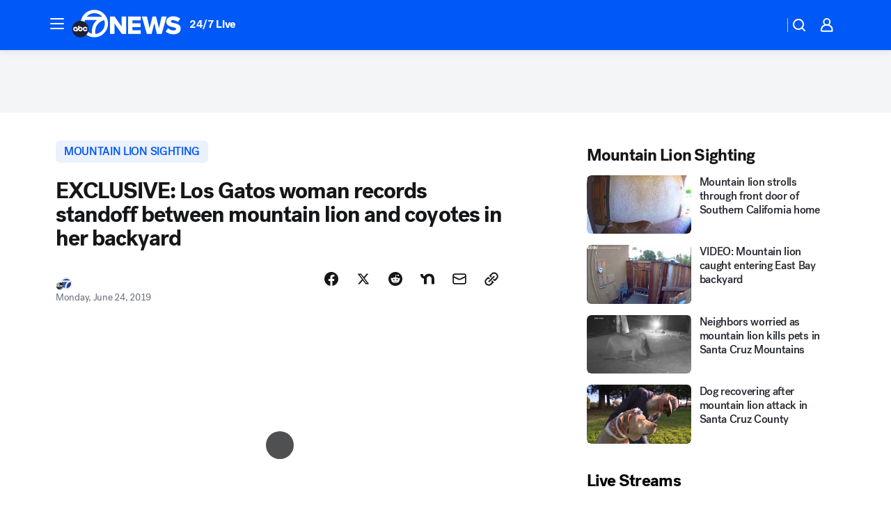

--- FILE ---
content_type: text/css
request_url: https://assets-cdn.abcotvs.net/abcotv/fd5da0b87250-release-01-07-2026.3/client/abcotv/css/7987-3f6c1b98.css
body_size: 6111
content:
.AnchorLink{color:#103b61;cursor:pointer;text-decoration:none}.AnchorLink:hover{color:#004d9a}.icon__svg{fill:#000;height:24px;width:24px}.icon__svg--dark{fill:#fff}.icon__svg path{fill:inherit}.Select__Icon{pointer-events:none}.Button--unstyled{background:transparent;border:0;cursor:pointer;margin:0;padding:0}.Button,.Button--unstyled{font-family:-apple-system,BlinkMacSystemFont,Roboto,Arial,Helvetica Neue,Helvetica,sans-serif}.Button{-webkit-box-align:center;-ms-flex-align:center;-webkit-box-pack:center;-ms-flex-pack:center;align-items:center;cursor:pointer;display:inline-flex;font-size:12px;font-weight:500;height:32px;justify-content:center;line-height:1;max-width:414px;overflow:hidden;padding:0 18px;position:relative;white-space:nowrap}body:not([data-interaction-type=keyboard]) .Button{outline:0}.Button .Image img{display:block}.no-touch .Button--default:hover{background-color:#edeef0;text-decoration:none}.no-touch .Button--anchorLink:hover{color:#151617}.no-touch .Button--alt:hover{background-color:#f1f2f3;border:0;color:#004d9a}.Button--default{background-color:#edeef0}.Button--anchorLink{border-color:#d8d8d8 #d1d1d1 #bababa;border-style:solid;border-width:1px;color:#151617}.Button--icon-noLabel{padding:0;width:32px}.Button--sm{font-size:11px;height:28px;padding:0 12px;text-transform:uppercase}.Button--sm.Button--icon-noLabel{padding:0;width:28px}.Button--lg,.Button--xl{font-size:16px;padding:0 18px}.Button--lg{height:40px}.Button--lg.Button--icon-noLabel{padding:0;width:40px}.Button--xl{height:56px}.Button--xl.Button--icon-noLabel{padding:0;width:56px}.Button--alt{background-color:transparent;border:1px solid #a5a6a7;color:#6c6d6f}.Button--alt .icon__svg{fill:rgba(0,102,204,.88)}.Button--alt.Button--disabled{background-color:transparent;background-image:none;border:1px solid #cbccce;color:#cbccce}.Button--alt.Button--disabled .icon__svg{fill:#cbccce}.Button--disabled{color:#cbccce;cursor:not-allowed!important}.Button--disabled .icon__svg{fill:#cbccce}.Button--active{background-color:#f9f9fb;cursor:not-allowed!important}.Button.full-width{max-width:none;width:100%}.Button .icon__svg{vertical-align:middle}.Button:not(.Button--icon-noLabel) .icon__svg,.Button:not(.Button--icon-noLabel) .prismIconograpny{height:12px;margin:0 6px 0 -6px;width:12px}.Button:after,.Button:before{display:inline-block;font-size:inherit}.Button:before{margin:0 6px 0 0}.Button:after{margin:0 0 0 9px}.Button--note{margin-bottom:20px;overflow:visible}.Button--note[data-content]:after{bottom:-16px;color:#a5a6a7;content:attr(data-content);font-family:-apple-system,BlinkMacSystemFont,Roboto,Arial,Helvetica Neue,Helvetica,sans-serif;font-size:10px;font-weight:500;left:0;line-height:12px;margin:auto;position:absolute;right:0;text-align:center;text-transform:uppercase}.Tooltip{background:#f1f2f3}.Tooltip--lite{background:transparent;border:1px solid #dcdddf}.Tooltip--dark{background:#2b2c2d;color:#fbfbfb}.Tooltip--fixed{left:0;right:0}.Tooltip__Close{background:transparent;border:none;bottom:0;color:#151617;line-height:1px;padding:0;position:absolute;right:4px;top:0}.Tooltip__Close--dark{color:#fbfbfb}.Tooltip__Close:hover{cursor:pointer}.Tooltip__Wrap{padding:19px 5px;position:relative}.Tooltip--reminder .Tooltip__Wrap{padding-bottom:24px;padding-left:32px;padding-top:24px}.Tooltip__Flex{display:flex}.Tooltip--default .Tooltip__Flex,.Tooltip--lite .Tooltip__Flex{align-content:flex-start}.Tooltip--reminder .Tooltip__Flex{-webkit-box-align:center;-ms-flex-align:center;align-items:center;flex-direction:column}.Tooltip__Typo{font-family:Helvetica,sans-serif;font-size:12px;line-height:16px}.Tooltip--default .Tooltip__Typo,.Tooltip--lite .Tooltip__Typo{text-align:left}.Tooltip--reminder .Tooltip__Typo{margin-bottom:15px;text-align:center}.Tooltip__Typo__Title--default{display:block;font-weight:500;padding-bottom:4px}.Tooltip__Typo__Title--breaking{font-weight:700;padding-right:4px;text-transform:uppercase}.Tooltip__arrow{position:relative}.Tooltip__arrow.Tooltip__arrow--bordered:after,.Tooltip__arrow.Tooltip__arrow--bordered:before,.Tooltip__arrow:after{content:" ";height:0;pointer-events:none;position:absolute;width:0}.Tooltip__arrow:after{border:8px solid transparent}.Tooltip--Lite .Tooltip__arrow--top:after{border-bottom-color:#dcdddf}.Tooltip__Icon__Alert{fill:#151617;flex:none;padding-right:8px}.Tooltip__Icon__Alert--dark{fill:#fbfbfb}.Tooltip__Icon__Close{fill:#151617}.Tooltip__Icon__Close--dark{fill:#fbfbfb}.Tooltip__arrow--bottom:after{border-top-color:#f1f2f3}.Tooltip__arrow--top:after{border-bottom-color:#f1f2f3}.Tooltip--dark.Tooltip__arrow--top:after{border-bottom-color:#2b2c2d}.Tooltip--Breaking .Tooltip__arrow--top:after{border-bottom-color:#c00}.Tooltip--dark.Tooltip__arrow--bottom:after{border-top-color:#2b2c2d}.Tooltip--breaking .Tooltip__arrow--bottom:after{border-top-color:#c00}.Tooltip__arrow--top:after,.Tooltip__arrow--top:before{bottom:100%}.Tooltip__arrow--bottom:after,.Tooltip__arrow--bottom:before{top:100%}.Tooltip__arrow--right:after,.Tooltip__arrow--right:before{left:auto;margin-left:-8px;right:10px}.Tooltip__arrow--left:after,.Tooltip__arrow--left:before{left:20px;margin-left:-8px;right:auto}.Tooltip__arrow--bordered:after,.Tooltip__arrow--bordered:before{border:solid transparent}.Tooltip__arrow--bordered:after{border-width:8px}.Tooltip__arrow--bordered:before{border-width:10px;margin-left:-10px}.Tooltip__arrow--top.Tooltip__arrow--bordered:after{border-bottom-color:#fff}.Tooltip__arrow--top.Tooltip__arrow--bordered:before{border-bottom-color:#dcdddf}.Tooltip__arrow--bottom.Tooltip__arrow--bordered:after{border-top-color:#fff}.Tooltip__arrow--bottom.Tooltip__arrow--bordered:before{border-top-color:#dcdddf}.Tooltip__arrow--right.Tooltip__arrow--bordered:after{right:12px}.Tooltip__arrow--left.Tooltip__arrow--bordered:after{left:20px}.Tooltip--default .Tooltip__Flex{justify-content:center}.Image__Citation{font-size:11px;line-height:13px;max-width:calc(100% - 16px);overflow:hidden;position:absolute;right:8px;top:8px;z-index:2}.Image__Citation__Attr,.Image__Citation__Credit{background:rgba(72,73,74,.7);border-radius:2px;color:#dcdddf;float:right;height:16px;line-height:16px;overflow:hidden;position:relative;transition:all .2s ease-in-out;white-space:nowrap}.Image__Citation__Credit{cursor:pointer;max-width:16px;padding:0 0 0 16px}.Image__Citation__Credit:hover{max-width:100%;padding-right:3px}.Image__Citation__Credit span{margin-left:3px}.Image__Citation__Attr{margin-left:4px;max-width:100%;padding:0 3px}.Image__Citation .icon__svg{height:12px;left:2px;position:absolute;top:2px;width:12px}.Image__Citation .icon__svg use{fill:#dcdddf}.RatioFrame{overflow:hidden;position:relative}.RatioFrame--noPadding{padding-bottom:inherit}.Image{margin:0;max-width:100%;position:relative}.Image img{vertical-align:top;width:100%}@supports (-moz-appearance:none){.Image img{color:transparent}}.Image .Image--pillarBox{height:100%;width:auto}.Image__Wrapper{z-index:1}.Image__Wrapper.Image__Wrapper--relative,.Image__Wrapper.Image__Wrapper--relative .aspect-ratio--child{position:relative}.Image__Wrapper.Image__Wrapper--relative.Image__Fallback{text-align:center}.Image__Wrapper.Image__Wrapper--relative.Image__Fallback img,.Image__Wrapper.Image__Wrapper--relative.Image__Fallback svg{position:relative}.Image__Wrapper.Image__Wrapper--pillarBox{-webkit-box-pack:center;-ms-flex-pack:center;background-color:#000;display:flex;justify-content:center}.Image__Caption{color:#a5a6a7;font-size:12px;line-height:16px}.lightbox__content .Image__Caption{margin:12px}.Image__Wrapper+.Image__Caption{margin-top:8px}.Image__Fallback img,.Image__Fallback svg{margin:auto}.Image__Fallback img,.Image__Fallback svg,.Image__Fallback>.Image{bottom:0;left:0;position:absolute;right:0;top:0}.Image__Zoom{-webkit-backdrop-filter:blur(8px);backdrop-filter:blur(8px);background:hsla(0,0%,100%,.6);border-radius:6px;bottom:8px;height:32px;left:8px;width:32px;z-index:3}.Image__Zoom__Icon{height:20px;width:20px}.Image__Media__Unavailable{bottom:0;color:#48494a;height:24px;left:0;margin:auto;position:absolute;right:0;top:0;width:24px;z-index:100}.Image__Media__Unavailable--dark{color:#a5a6a7}.Logo__Network{height:15px;margin:2px 0;width:40px}.network-espn{height:10px;width:40px}.network-abc{height:12px;width:25px}.network-secn{height:20px;width:55px}.network-espnu{height:19px;width:55px}.network-espn2{height:10px;width:54px}.network-espn3{height:11px;width:55px}.network-watchespn{height:12px;width:55px}.network-watchespn .Image__Wrapper{padding-bottom:23%}.Ad--hasLabel{padding-top:20px;position:relative}.Ad--hasLabel:after{color:#000;content:attr(data-label);display:block;font-size:12px;left:0;line-height:18px;position:absolute;right:0;text-align:center;top:0}@keyframes lightboxActivate{0%{padding-top:200vh}to{padding-top:0}}.lightbox__wrapper{bottom:0;left:0;position:fixed;right:0;top:0;z-index:1000014}.lightbox__wrapper--desktop:not(.lightbox__wrapper--static),.lightbox__wrapper--tablet:not(.lightbox__wrapper--static){animation:lightboxActivate .2s .2s forwards;animation-timing-function:cubic-bezier(.23,1,.32,1);padding-top:200vh}.lightbox__wrapper--watchProvider .lightbox__content{min-height:80vh}.lightbox__wrapper--static{padding-top:0}.lightbox__overlay{background:rgba(0,0,0,.3);cursor:pointer;left:0;pointer-events:none;position:absolute}.lightbox__overlay--fullWindow,.lightbox__overlay--mobile{background-color:#fff;height:calc(100vw + 50px);top:-50px;width:100vw}.lightbox__overlay--desktop,.lightbox__overlay--tablet{animation-fill-mode:forwards;animation:lightboxOverlayActive .2s ease-in-out;bottom:0;pointer-events:auto;right:0;top:0}@keyframes lightboxOverlayActive{0%{opacity:0}to{opacity:1}}.lightbox__contentBox{background-color:#fff;box-shadow:0 1px 4px rgba(0,0,0,.24);min-height:100px;min-width:100px;pointer-events:auto}.lightbox__contentBox.lightbox__contentBox--heightWebkit{min-height:-webkit-fill-available}.lightbox__contentBox--fullWindow,.lightbox__contentBox--mobile{min-height:100vh;width:100%}.lightbox__contentBox--desktop,.lightbox__contentBox--tablet{border-radius:10px}.lightbox__contentBox--dark{background-color:#1d1e1f}.lightbox__contentBox iframe{background:0;border:0}.lightbox__content{background-color:#fff;min-width:260px}.lightbox__content--fullWindow,.lightbox__content--mobile{bottom:0;left:0;margin-top:40px;overflow:auto;position:absolute;right:0;top:0}.lightbox__content--desktop,.lightbox__content--desktopPlus,.lightbox__content--tablet{-webkit-overflow-scrolling:touch;max-height:80vh;overflow:scroll}.lightbox__content--desktop,.lightbox__content--desktopPlus{overflow:auto}.lightbox__content--dark{background-color:#1d1e1f}.lightbox__content--isContent{padding:16px}.lightbox__header{background-color:#fff;min-height:40px}.lightbox__header .lightboxTitle{color:#6c6d6f;font-size:15px;font-weight:500;line-height:20px}.lightbox__header .lightboxSubTitle{color:#a5a6a7;font-size:14px;line-height:19px;padding-left:12px}.lightbox__header--hide{border:0;height:0}.lightbox__header--fullWindow,.lightbox__header--mobile{position:fixed;top:0;width:100%;z-index:2}.lightbox__header--subTitle{height:auto}.lightbox__header--title{border-bottom:1px solid;border-color:#48494a}.lightbox__header--dark{background-color:#1d1e1f}.lightbox__header--dark.lightbox__header--title{border-color:#151617}.lightbox__header--dark .lightboxTitle{color:#dcdddf}.lightbox__header--dark .lightboxSubTitle{color:#cbccce}.lightbox__header--headerSpacing{padding-bottom:8px;padding-top:8px}.lightbox__closebtn{border:0;border-radius:4px;cursor:pointer;height:32px;right:4px;top:4px;transition:all .2s ease;width:32px;z-index:100}.no-touch .lightbox__closebtn:hover{background-color:#f9f9fb;color:#151617}.no-touch .lightbox__closebtn:hover .icon--color{fill:#151617}.lightbox__closebtn .icon__svg{flex-shrink:0}.lightbox__closebtn .icon--color{fill:#a5a6a7}.lightbox__closebtn--text{color:#a5a6a7;font-size:14px;text-transform:uppercase;width:90px}.lightbox__closebtn--dark{background:#1d1e1f}.no-touch .lightbox__closebtn--dark:hover{background:#48494a;color:#fff}.no-touch .lightbox__closebtn--dark:hover .icon--color{fill:#fff}.lightbox__closebtn__wrap{height:100%}.lightbox__wrapper--filters .btn{margin-top:10px;width:100%}.filter__title{color:#6c6d6f}.filter__headline{border-bottom:1px solid #edeef0;margin-bottom:10px;padding:0 40px 10px;text-align:center}.bp-mobileSM .filter__headline{padding:0 0 10px}.CarouselArrow{cursor:pointer;font-size:0;line-height:1;position:absolute;z-index:1}.CarouselArrow--left,.CarouselArrow--right{top:50%;transform:translateY(-50%)}.CarouselArrow--left{left:0}.CarouselArrow--right{right:0}.CarouselMediaButton{cursor:pointer;height:32px;position:absolute;width:32px;z-index:2}.CarouselMediaButton--left{left:0}.CarouselMediaButton--right{right:0}.Carousel.Carousel--watch .CarouselMediaButton{-webkit-box-align:center;-ms-flex-align:center;-webkit-box-pack:center;-ms-flex-pack:center;align-items:center;background:rgba(0,0,0,.8);border:0;bottom:4%;display:flex;justify-content:center;transform:none}.Carousel.Carousel--watch .CarouselMediaButton .CarouselMediaButton__Icon{fill:#6c6d6f;height:16px;width:16px}.Carousel.Carousel--watch .CarouselMediaButton:hover .CarouselMediaButton__Icon{fill:#fff}.Carousel.Carousel--watch .CarouselMediaButton--right{right:1%}.Carousel.Carousel--watch .CarouselMediaButton--left{left:1%}.CarouselMediaButton .icon__svg{height:16px;width:16px}.Carousel{position:relative}.Carousel__Header--visible{margin-bottom:15px}.Carousel__Header--invisible{height:0;visibility:hidden}.Carousel__Header>a:first-child,.Carousel__Header>h3:first-child{flex-grow:1}.Carousel__Header{justify-content:space-between}.Carousel__Footer,.Carousel__Header{display:flex}.Carousel__Footer{-webkit-box-align:center;-ms-flex-align:center;-webkit-box-pack:center;-ms-flex-pack:center;align-items:center;justify-content:center;padding-top:30px}.Carousel__SeeAll{font-size:14px;font-weight:600;line-height:1.31;margin-right:24px;white-space:nowrap}.Carousel__Outer--scroll{-webkit-overflow-scrolling:touch;overflow-x:scroll}.Carousel__Outer--noScroll{justify-content:center}.Carousel__Container,.Carousel__Inner{list-style:none}.Carousel__Controls,.Carousel__Inner{margin:0;padding:0}.CarouselSlide,.Carousel__Controls{list-style:none}.CarouselSlide{-ms-flex-negative:0;cursor:pointer;flex-shrink:0}body,html{min-height:100%}html{-ms-text-size-adjust:100%;-webkit-text-size-adjust:100%;--FontPrimary:-apple-system,BlinkMacSystemFont,"Segoe UI","Roboto","Arial","Helvetica Neue","Helvetica",sans-serif;--FontSecondary:"Georgia","Times New Roman",Times,serif;--t90Size:60px;--t80Size:54px;--t70Size:48px;--t60Size:32px;--t50Size:28px;--t40Size:24px;--t30Size:20px;--t20Size:16px;--t15Size:14px;--t10Size:12px;--t05Size:10px;--t90Weight:900;--t80Weight:900;--t70Weight:900;--t60Weight:900;--t50Weight:900;--t40Weight:900;--t30Weight:900;--t20Weight:400;--t15Weight:400;--t10Weight:400;--t05Weight:400;--t90LineHeight:72px;--t80LineHeight:68px;--t70LineHeight:56px;--t60LineHeight:44px;--t50LineHeight:40px;--t40LineHeight:36px;--t30LineHeight:28px;--t20LineHeight:24px;--t15LineHeight:20px;--t10LineHeight:16px;--t05LineHeight:16px;--t90:var(--t90Weight) var(--t90Size)/var(--t90LineHeight) var(--FontPrimary);--t80:var(--t80Weight) var(--t80Size)/var(--t80LineHeight) var(--FontPrimary);--t70:var(--t70Weight) var(--t70Size)/var(--t70LineHeight) var(--FontPrimary);--t60:var(--t60Weight) var(--t60Size)/var(--t60LineHeight) var(--FontPrimary);--t50:var(--t50Weight) var(--t50Size)/var(--t50LineHeight) var(--FontPrimary);--t40:var(--t40Weight) var(--t40Size)/var(--t40LineHeight) var(--FontPrimary);--t30:var(--t30Weight) var(--t30Size)/var(--t30LineHeight) var(--FontPrimary);--t20:var(--t20Weight) var(--t20Size)/var(--t20LineHeight) var(--FontPrimary);--t15:var(--t25Weight) var(--t15Size)/var(--t15LineHeight) var(--FontPrimary);--t10:var(--t20Weight) var(--t10Size)/var(--t10LineHeight) var(--FontPrimary);--t05:var(--t05Weight) var(--t05Size)/var(--t05LineHeight) var(--FontPrimary);--tc90Size:42px;--tc80Size:36px;--tc70Size:28px;--tc60Size:24px;--tc50Size:20px;--tc40Size:18px;--tc30Size:14px;--tc20Size:12px;--tc15Size:10px;--tc10Size:8px;--tc05Size:8px;--tc90Weight:900;--tc80Weight:900;--tc70Weight:900;--tc60Weight:900;--tc50Weight:900;--tc40Weight:900;--tc30Weight:900;--tc20Weight:400;--tc15Weight:400;--tc10Weight:400;--tc05Weight:400;--tc90LineHeight:52px;--tc80LineHeight:44px;--tc70LineHeight:40px;--tc60LineHeight:36px;--tc50LineHeight:28px;--tc40LineHeight:24px;--tc30LineHeight:20px;--tc20LineHeight:16px;--tc15LineHeight:16px;--tc10LineHeight:12px;--tc05LineHeight:12px;--tc90:var(--tc90Weight) var(--tc90Size)/var(--tc90LineHeight) var(--FontPrimary);--tc80:var(--tc80Weight) var(--tc80Size)/var(--tc80LineHeight) var(--FontPrimary);--tc70:var(--tc70Weight) var(--tc70Size)/var(--tc70LineHeight) var(--FontPrimary);--tc60:var(--tc60Weight) var(--tc60Size)/var(--tc60LineHeight) var(--FontPrimary);--tc50:var(--tc50Weight) var(--tc50Size)/var(--tc50LineHeight) var(--FontPrimary);--tc40:var(--tc40Weight) var(--tc40Size)/var(--tc40LineHeight) var(--FontPrimary);--tc30:var(--tc30Weight) var(--tc30Size)/var(--tc30LineHeight) var(--FontPrimary);--tc20:var(--tc20Weight) var(--tc20Size)/var(--tc20LineHeight) var(--FontPrimary);--tc15:var(--tc25Weight) var(--tc15Size)/var(--tc15LineHeight) var(--FontPrimary);--tc10:var(--tc20Weight) var(--tc10Size)/var(--tc10LineHeight) var(--FontPrimary);--tc05:var(--tc05Weight) var(--tc05Size)/var(--tc05LineHeight) var(--FontPrimary);--t15LetterSpacing:1.5;font-family:sans-serif;line-height:1.15}body{-webkit-font-smoothing:antialiased;-moz-osx-font-smoothing:grayscale;font-family:-apple-system,BlinkMacSystemFont,Roboto,Arial,Helvetica Neue,Helvetica,sans-serif;margin:0;padding:0}article,aside,figcaption,figure,footer,header,main,nav,section{display:block}h1,h2,h3,h4,h5,h6,p{margin:0}hr{box-sizing:content-box;height:0;overflow:visible}pre{font-family:monospace,monospace;font-size:1em}li,ul{margin:0;padding:0}a{-webkit-text-decoration-skip:objects;background-color:transparent;text-decoration:none}body:not([data-interaction-type=keyboard]):not([data-interactiontype=keyboard]) a{outline:0}body:not([data-interaction-type=keyboard]):not([data-interactiontype=keyboard]) a:active,body:not([data-interaction-type=keyboard]):not([data-interactiontype=keyboard]) a:hover{outline-width:0}abbr[title]{border-bottom:none;-webkit-text-decoration:underline dotted;text-decoration:underline dotted}b,strong{font-weight:bolder}code,kbd,samp{font-family:monospace,monospace;font-size:1em}dfn{font-style:italic}mark{background-color:#ff0;color:#000}small{font-size:80%}sub,sup{font-size:75%;line-height:0;position:relative;vertical-align:baseline}sub{bottom:-.25em}sup{top:-.5em}img{border-style:none}svg:not(:root){overflow:hidden}button,input,optgroup,select,textarea{font-family:sans-serif;font-size:100%;line-height:1.15;margin:0}button,input{overflow:visible}button,select{text-transform:none}[type=reset],[type=submit],button,html [type=button]{-webkit-appearance:button}[type=button]::-moz-focus-inner,[type=reset]::-moz-focus-inner,[type=submit]::-moz-focus-inner,button::-moz-focus-inner{border-style:none;padding:0}[type=button]:-moz-focusring,[type=reset]:-moz-focusring,[type=submit]:-moz-focusring,button:-moz-focusring{outline:1px dotted ButtonText}fieldset{border:1px solid silver;margin:0 2px;padding:.35em .625em .75em}legend{box-sizing:border-box;color:inherit;display:table;max-width:100%;padding:0;white-space:normal}progress{display:inline-block;vertical-align:baseline}textarea{overflow:auto}[type=checkbox],[type=radio]{box-sizing:border-box;padding:0}[type=number]::-webkit-inner-spin-button,[type=number]::-webkit-outer-spin-button{height:auto}[type=search]{-webkit-appearance:textfield;outline-offset:-2px}[type=search]::-webkit-search-cancel-button,[type=search]::-webkit-search-decoration{-webkit-appearance:none}::-webkit-file-upload-button{-webkit-appearance:button;font:inherit}details,menu{display:block}summary{display:list-item}[hidden],template{display:none}.aspect-ratio--parent{height:auto;overflow:hidden;position:relative}.aspect-ratio--child{bottom:0;left:0;position:absolute;right:0;top:0;width:100%;z-index:2}.aspect-ratio--1x1{padding-bottom:100%}.aspect-ratio--2x3{padding-bottom:150%}.aspect-ratio--3x2{padding-bottom:66.67%}.aspect-ratio--3x4{padding-bottom:133.33%}.aspect-ratio--4x3{padding-bottom:75%}.aspect-ratio--4x5{padding-bottom:125%}.aspect-ratio--5x2{padding-bottom:40%}.aspect-ratio--5x4{padding-bottom:80%}.aspect-ratio--9x16{padding-bottom:178%}.aspect-ratio--16x9{padding-bottom:56.25%}.aspect-ratio--58x13{padding-bottom:22.41%}.clearfix:after{clear:both;content:"";display:table}.cursor-auto{cursor:auto}.cursor-default{cursor:default}.cursor-pointer{cursor:pointer}.cursor-wait{cursor:wait}.cursor-move{cursor:move}.cursor-not-allowed{cursor:not-allowed}.block{display:block}.hidden{display:none}.inline{display:inline}.inline-block{display:inline-block}.inline-table{display:inline-table}.table{display:table}.table-cell{display:table-cell}.table-row{display:table-row}.table-row-group{display:table-row-group}.table-column{display:table-column}.table-column-group{display:table-column-group}.table-layout--fixed{table-layout:fixed;width:100%}.w-100{width:100%}.bp-mobile .hide-mobile{display:none!important}.bp-mobile .show-mobile{display:block!important}.flex{display:flex}.inline-flex{display:inline-flex}.flex-1{flex:1}.flex-1,.flex-auto{-webkit-box-flex:1}.flex-auto{flex:auto}.flex-none{flex:none}.flex-grow{flex-grow:1}.flex-shrink{flex-shrink:1}.flex-no-grow{flex-grow:0}.flex-no-shrink{flex-shrink:0}.flex-expand{flex:1 0 auto}.flex-col{flex-direction:column}.flex-col,.flex-col-reverse{-webkit-box-orient:vertical}.flex-col-reverse{flex-direction:column-reverse}.flex-row{flex-direction:row}.flex-row,.flex-row-reverse{-webkit-box-orient:horizontal}.flex-row-reverse{flex-direction:row-reverse}.flex-wrap{flex-wrap:wrap}.flex-no-wrap{flex-wrap:nowrap}.flex-wrap-reverse{flex-wrap:wrap-reverse}.items-start{align-items:flex-start}.items-end{align-items:flex-end}.items-center{align-items:center}.items-baseline{align-items:baseline}.items-stretch{align-items:stretch}.justify-start{justify-content:flex-start}.justify-end{justify-content:flex-end}.justify-center{justify-content:center}.justify-between{justify-content:space-between}.justify-around{justify-content:space-around}.justify-evenly{justify-content:space-evenly}.justify-stretch{justify-content:stretch}.justify-left{justify-content:left}.justify-right{justify-content:right}.content-start{align-content:flex-start}.content-end{align-content:flex-end}.content-center{align-content:center}.content-between{align-content:space-between}.content-around{align-content:space-around}.content-stretch{align-content:stretch}.flex-center-all{-webkit-box-align:center;-ms-flex-align:center;-webkit-box-pack:center;-ms-flex-pack:center;align-items:center;justify-content:center}.float-left{float:left}.float-right{float:right}.float-none{float:none}.object-contain{-o-object-fit:contain;object-fit:contain}.object-cover{-o-object-fit:cover;object-fit:cover}.object-fill{-o-object-fit:fill;object-fit:fill}.object-none{-o-object-fit:none;object-fit:none}.object-scale-down{-o-object-fit:scale-down;object-fit:scale-down}.overflow-visible{overflow:visible}.overflow-hidden{overflow:hidden}.overflow-scroll{-webkit-overflow-scrolling:touch;overflow:scroll}.overflow-auto{-webkit-overflow-scrolling:touch;overflow:auto}.overflow-x-visible{overflow-x:visible}.overflow-x-hidden{overflow-x:hidden}.overflow-x-scroll{-webkit-overflow-scrolling:touch;overflow-x:scroll}.overflow-x-auto{-webkit-overflow-scrolling:touch;overflow-x:auto}.overflow-y-visible{overflow-y:visible}.overflow-y-hidden{overflow-y:hidden}.overflow-y-scroll{-webkit-overflow-scrolling:touch;overflow-y:scroll}.overflow-y-auto{overflow-y:auto}.absolute{position:absolute}.fixed{position:fixed}.relative{position:relative}.static{position:static}@supports (position:sticky) or (position:-webkit-sticky){.sticky{position:sticky}}.absolute-fill{position:absolute!important}.absolute-fill,.position-fill{bottom:0;left:0;right:0;top:0}.top-0{top:0}.right-0{right:0}.bottom-0{bottom:0}.left-0{left:0}.text-center{text-align:center}.text-left{text-align:left}.text-right{text-align:right}.tabular-nums{font-variant-numeric:tabular-nums}.capitalize{text-transform:capitalize}.lowercase{text-transform:lowercase}.uppercase{text-transform:uppercase}.normal-case{text-transform:none}.visible{visibility:visible}.invisible{visibility:hidden}.hidden-text{clip:rect(1px,1px,1px,1px);_position:absolute!important}.sr-only{clip:rect(0,0,0,0);border:0;height:1px;margin:-1px;overflow:hidden;padding:0;position:absolute;width:1px}.white-space-normal{white-space:normal}.white-space-no-wrap{white-space:nowrap}.white-space-pre{white-space:pre}.white-space-pre-line{white-space:pre-line}.white-space-pre-wrap{white-space:pre-wrap}.break-words{word-wrap:break-word}.break-normal{word-wrap:normal}.truncate{overflow:hidden;text-overflow:ellipsis;white-space:nowrap}.border-box,:after,:before,a,article,body,code,dd,div,dl,dt,fieldset,footer,form,h1,h2,h3,h4,h5,h6,header,html,input[type=email],input[type=number],input[type=password],input[type=tel],input[type=text],input[type=url],legend,li,main,ol,p,pre,section,table,td,textarea,th,tr,ul{box-sizing:border-box}body:not([data-interaction-type=keyboard]):not([data-interactiontype=keyboard]) :focus,body:not([data-interaction-type=keyboard]):not([data-interactiontype=keyboard]) button,body:not([data-interaction-type=keyboard]):not([data-interactiontype=keyboard]) input,body:not([data-interaction-type=keyboard]):not([data-interactiontype=keyboard]) textarea{outline:none}*{-webkit-tap-highlight-color:rgba(0,0,0,0)}blockquote{border-left:3px solid #e1e4e6;color:#333;font-family:Georgia,Times New Roman,Times,serif;font-size:16px;font-style:italic;font-weight:400;line-height:21px;margin-bottom:18px;margin-top:18px;padding-left:12px}iframe{display:block;margin:0 auto;max-width:100%}